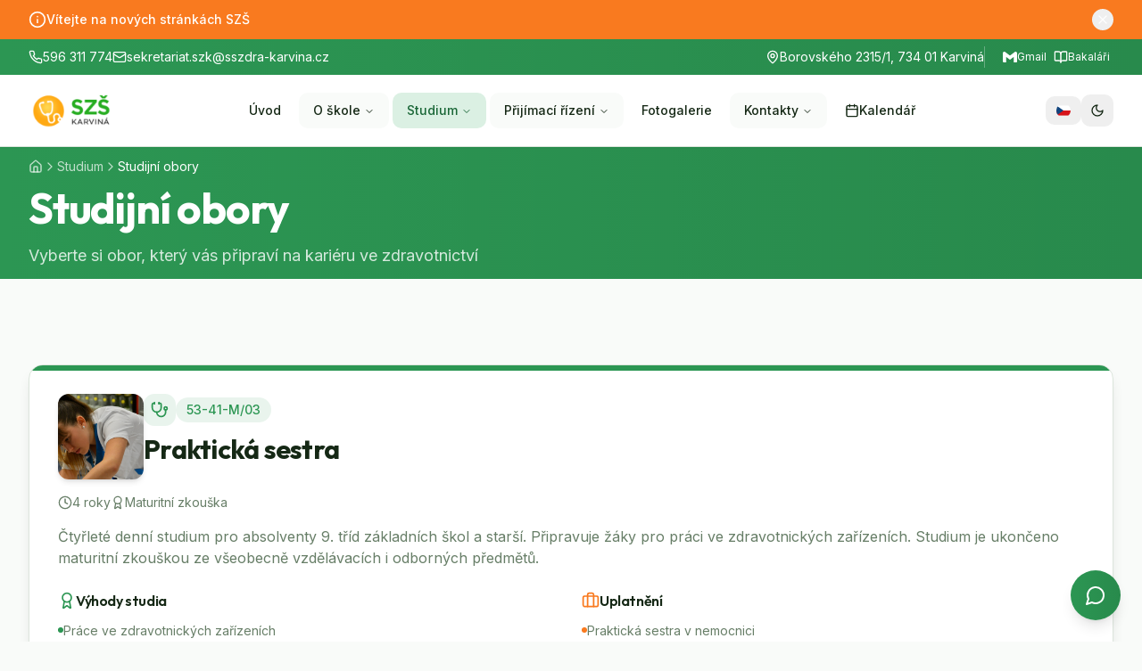

--- FILE ---
content_type: text/html; charset=utf-8
request_url: https://sszdra-karvina.cz/studium/maturitni-zkouska/
body_size: 850
content:
<!doctype html>
<html lang="cs">
  <head>
    <meta charset="UTF-8" />
    <meta name="viewport" content="width=device-width, initial-scale=1.0" />
    <title>Střední zdravotnická škola Karviná</title>
    <meta name="description" content="Střední zdravotnická škola v Karviné nabízí studijní obory Praktická sestra, Zdravotnické lyceum a Ošetřovatel. Kvalitní vzdělání ve zdravotnictví." />
    <meta name="author" content="Střední zdravotnická škola Karviná" />
    <meta name="keywords" content="zdravotnická škola, Karviná, praktická sestra, zdravotnické lyceum, ošetřovatel, studium, zdravotnictví" />
    <link rel="canonical" href="https://szs.lovable.app" />

    <meta property="og:title" content="Střední zdravotnická škola Karviná" />
    <meta property="og:description" content="Střední zdravotnická škola v Karviné nabízí studijní obory Praktická sestra, Zdravotnické lyceum a Ošetřovatel." />
    <meta property="og:type" content="website" />
    <meta property="og:url" content="https://szs.lovable.app" />
    <meta property="og:image" content="https://szs.lovable.app/og-image.jpg" />
    <meta property="og:locale" content="cs_CZ" />
    <meta property="og:site_name" content="Střední zdravotnická škola Karviná" />

    <meta name="twitter:card" content="summary_large_image" />
    <meta name="twitter:title" content="Střední zdravotnická škola Karviná" />
    <meta name="twitter:description" content="Střední zdravotnická škola v Karviné - kvalitní vzdělání ve zdravotnictví." />
    <meta name="twitter:image" content="https://szs.lovable.app/og-image.jpg" />
    
    <link rel="icon" type="image/x-icon" href="/favicon.ico" />
    <script type="module" crossorigin src="/assets/index-C8IXN1Ss.js"></script>
    <link rel="stylesheet" crossorigin href="/assets/index-DOUtnxYl.css">
  <script defer src="https://sszdra-karvina.cz/~flock.js" data-proxy-url="https://sszdra-karvina.cz/~api/analytics"></script></head>

  <body>
    <div id="root"></div>
  </body>
</html>
